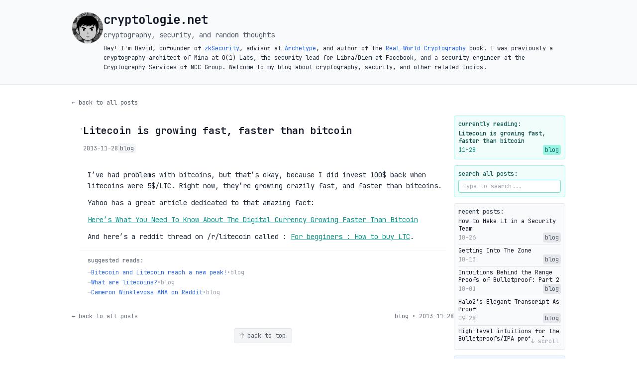

--- FILE ---
content_type: text/html; charset=utf-8
request_url: https://www.cryptologie.net/article/29/litecoin-is-growing-fast-faster-than-bitcoin/
body_size: 285
content:
<!DOCTYPE html>
<html>
<head>
    <meta charset="UTF-8">
    <meta http-equiv="refresh" content="0; url=/posts/litecoin-is-growing-fast-faster-than-bitcoin/">
    <title>Redirecting...</title>
</head>
<body>
    <p>If you are not redirected automatically, <a href="/posts/litecoin-is-growing-fast-faster-than-bitcoin/">click here</a>.</p>
<script defer src="https://static.cloudflareinsights.com/beacon.min.js/vcd15cbe7772f49c399c6a5babf22c1241717689176015" integrity="sha512-ZpsOmlRQV6y907TI0dKBHq9Md29nnaEIPlkf84rnaERnq6zvWvPUqr2ft8M1aS28oN72PdrCzSjY4U6VaAw1EQ==" data-cf-beacon='{"version":"2024.11.0","token":"57753062f59747edb7dadc8b276aa86e","r":1,"server_timing":{"name":{"cfCacheStatus":true,"cfEdge":true,"cfExtPri":true,"cfL4":true,"cfOrigin":true,"cfSpeedBrain":true},"location_startswith":null}}' crossorigin="anonymous"></script>
</body>
</html>